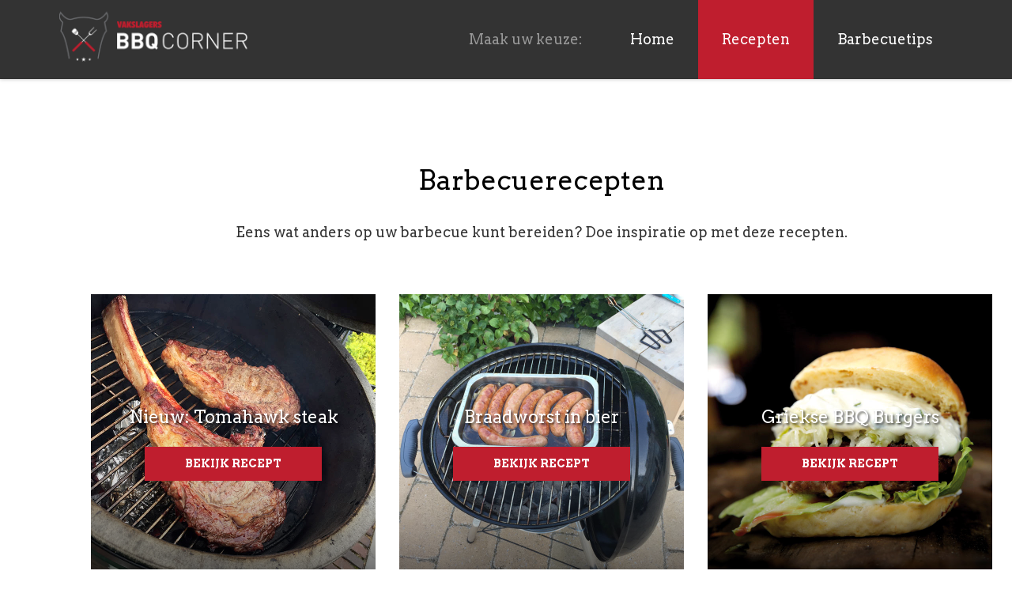

--- FILE ---
content_type: text/html; charset=UTF-8
request_url: https://www.bbqcorner.nl/recepten
body_size: 2362
content:
<!DOCTYPE html>
<html lang="nl">
    <head>
        <meta charset="utf-8">
        <meta http-equiv="X-UA-Compatible" content="IE=edge">
        <meta name="viewport" content="width=device-width, initial-scale=1">
        
        <title>BBQ Corner  - Recepten voor de barbecue </title>
        
        <meta name="description" content="De recepten op deze website leggen u uit hoe u eens wat anders op uw barbecue kunt bereiden.">  
        <meta name="robots" content="index, follow">        
        <meta property="og:title" content="BBQ Corner  - Recepten voor de barbecue " />
        <meta property="og:description" content="De recepten op deze website leggen u uit hoe u eens wat anders op uw barbecue kunt bereiden." />  
        
        <meta name="google-site-verification" content="EA9w5-QUEfOHhAaXH6gpAO94s9ndDlFoTOHldwR8ah8" />
        
        <link href="/assets/css/bootstrap.min.css" rel="stylesheet">
        <link href="//maxcdn.bootstrapcdn.com/font-awesome/4.3.0/css/font-awesome.min.css" rel="stylesheet" >
        <link href="/assets/css/bbqcorner.css" rel="stylesheet">

        <link rel="icon" href="/assets/ico/favicon.png">
        
        <!-- WARNING: Respond.js doesn't work if you view the page via file:// -->
        <!--[if lt IE 9]>
        <script src="https://oss.maxcdn.com/html5shiv/3.7.2/html5shiv.min.js"></script>
        <script src="https://oss.maxcdn.com/respond/1.4.2/respond.min.js"></script>
        <![endif]-->
        
        <script src="https://ajax.googleapis.com/ajax/libs/jquery/1.11.2/jquery.min.js"></script>
    </head>

    <body id="bbqcorner" class="list-view">      

        <nav class="navbar navbar-default navbar-fixed-top" role="navigation">
            <div class="container">
            
                <div class="navbar-header">
                    
                    <a class="navbar-brand" href="http://www.bbqcorner.nl/">
                        <img src="/assets/img/logo-bbqc-corner-250x180.png" width="250" title="BBQ Corner" alt="BBQ Corner" />
                    </a>

                    <button type="button" class="navbar-toggle collapsed" data-toggle="collapse" data-target="#navbar-collapse">
                        <span class="icon-bar"></span>
                        <span class="icon-bar"></span>
                        <span class="icon-bar"></span>
                    </button>
                    
                </div>

                <div class="collapse navbar-collapse" id="navbar-collapse">
                            
                    <ul class="nav navbar-nav" role="menu">
                        <li class="hidden-sm hidden-xs">Maak uw keuze:</li>
                        <li><a href="http://www.bbqcorner.nl/">Home</a></li>
                        <li class="active"><a href="http://www.bbqcorner.nl/recepten">Recepten</a></li>
                        <li><a href="http://www.bbqcorner.nl/tips">Barbecuetips</a></li>
                    </ul>
                    
                </div>
                                
            </div>            
            
        </nav>
        
        <div id="main">
    
    <div id="intro">
        <div class="container">
                
            <div class="block block-text">
                
                <header class="block-title">
                    <h1><span>Barbecuerecepten</span></h1>
                </header>
                
                <div class="block-content">
                    <p class="lead">Eens wat anders op uw barbecue kunt bereiden? Doe inspiratie op met deze recepten.</p>
                </div>
                
            </div>
            
        </div>            
    </div>
        
    <div id="recipes" class="grid-view">
        
        <div class="container">

            <div class="row">
                <div class="col-sm-6 col-md-6 col-lg-4">
                    
                    <article class="block block-item">
                        
                        <figure class="figure">
                            <a href="http://www.bbqcorner.nl/recepten/tomahawk-steak"><img src="/assets/img/content/tomahawk-720x720.jpg" title="Braadworst in bier" alt="Braadworst in bier" class="img-responsive" /></a>
                            <figcaption class="figcaption">
                                <h2><span>Nieuw: Tomahawk steak</span></h2>
                                <a href="http://www.bbqcorner.nl/recepten/tomahawk-steak" class="btn btn-block btn-primary">
                                    <span>Bekijk recept</span>
                                </a>
                            </figcaption>
                        </figure>
                        
                    </article>
                    
                </div><!-- /col -->
                
                <div class="col-sm-6 col-md-6 col-lg-4">
                    
                    <article class="block block-item">
                        
                        <figure class="figure">
                            <a href="http://www.bbqcorner.nl/recepten/braadworst-in-bier"><img src="/assets/img/content/braadworst-in-bier-720x720.jpg" title="Braadworst in bier" alt="Braadworst in bier" class="img-responsive" /></a>
                            <figcaption class="figcaption">
                                <h2><span>Braadworst in bier</span></h2>
                                <a href="http://www.bbqcorner.nl/recepten/braadworst-in-bier" class="btn btn-block btn-primary">
                                    <span>Bekijk recept</span>
                                </a>
                            </figcaption>
                        </figure>
                        
                    </article>
                    
                </div><!-- /col -->
                
                <div class="col-sm-6 col-md-6 col-lg-4">
                    
                    <article class="block block-item">
                        
                        <figure class="figure">
                            <a href="http://www.bbqcorner.nl/recepten/griekse-bbq-burgers"><img src="/assets/img/content/griekse-bbq-burgers-720x720.jpg" title="Griekse BBQ Burgers" alt="Griekse BBQ Burgers" class="img-responsive" /></a>
                            <figcaption class="figcaption">
                                <h2><span>Griekse BBQ Burgers</span></h2>
                                <a href="http://www.bbqcorner.nl/recepten/griekse-bbq-burgers" class="btn btn-block btn-primary">
                                    <span>Bekijk recept</span>
                                </a>
                            </figcaption>
                        </figure>
                        
                    </article>
                    
                </div><!-- /col -->
                
                <div class="col-sm-6 col-md-6 col-lg-4">
                    
                    <article class="block block-item">
                        
                        <figure class="figure">
                            <a href="http://www.bbqcorner.nl/recepten/beer-can-chicken"><img src="/assets/img/content/beer-can-chicken-720x720.jpg" title="Beer can chicken" alt="Beer can chicken" class="img-responsive" /></a>
                            <figcaption class="figcaption">
                                <h2><span>Beer can chicken</span></h2>
                                <a href="http://www.bbqcorner.nl/recepten/beer-can-chicken" class="btn btn-block btn-primary">
                                    <span>Bekijk recept</span>
                                </a>
                            </figcaption>
                        </figure>
                        
                    </article>
                    
                </div><!-- /col -->
                
                <div class="col-sm-6 col-md-6 col-lg-4">
                    
                    <article class="block block-item">
                        
                        <figure class="figure">
                            <a href="http://www.bbqcorner.nl/recepten/picanha-staartstuk"><img src="/assets/img/content/picanha-staartstuk-01-720x720.jpg" title="Picanha (staartstuk)" alt="Picanha (staartstuk)" class="img-responsive" /></a>
                            <figcaption class="figcaption">
                                <h2><span>Picanha (staartstuk)</span></h2>
                                <a href="http://www.bbqcorner.nl/recepten/picanha-staartstuk" class="btn btn-block btn-primary">
                                    <span>Bekijk recept</span>
                                </a>
                            </figcaption>
                        </figure>
                        
                    </article>
                    
                </div><!-- /col -->
                
                <div class="col-sm-6 col-md-6 col-lg-4">
                    
                    <article class="block block-item">
                        
                        <figure class="figure">
                            <a href="http://www.bbqcorner.nl/recepten/gevulde-kipfilet"><img src="/assets/img/content/gevulde-kipfilet-720x720.jpg" title="Gevulde kipfilet" alt="Gevulde kipfilet" class="img-responsive" /></a>
                            <figcaption class="figcaption">
                                <h2><span>Gevulde kipfilet</span></h2>
                                <a href="http://www.bbqcorner.nl/recepten/gevulde-kipfilet" class="btn btn-block btn-primary">
                                    <span>Bekijk recept</span>
                                </a>
                            </figcaption>
                        </figure>
                        
                    </article>
                    
                </div><!-- /col -->
                
                <div class="col-sm-6 col-md-6 col-lg-4">
                    
                    <article class="block block-item">
                        
                        <figure class="figure">
                            <a href="http://www.bbqcorner.nl/recepten/spare-ribs"><img src="/assets/img/content/spare-ribs-720x720.jpg" title="Spare Ribs" alt="Spare Ribs" class="img-responsive" /></a>
                            <figcaption class="figcaption">
                                <h2><span>Spareribs</span></h2>
                                <a href="http://www.bbqcorner.nl/recepten/spare-ribs" class="btn btn-block btn-primary">
                                    <span>Bekijk recept</span>
                                </a>
                            </figcaption>
                        </figure>
                        
                    </article>
                    
                </div><!-- /col -->
                
                <div class="col-sm-6 col-md-6 col-lg-4">
                    
                    <article class="block block-item">
                        
                        <figure class="figure">
                            <a href="http://www.bbqcorner.nl/recepten/bavette"><img src="/assets/img/content/bavette-720x720.jpg" title="Bavette" alt="Bavette" class="img-responsive" /></a>
                            <figcaption class="figcaption">
                                <h2><span>Bavette</span></h2>
                                <a href="http://www.bbqcorner.nl/recepten/bavette" class="btn btn-block btn-primary">
                                    <span>Bekijk recept</span>
                                </a>
                            </figcaption>
                        </figure>
                        
                    </article>
                    
                </div><!-- /col -->
                
                <div class="col-sm-6 col-md-6 col-lg-4">
                    
                    <article class="block block-item">
                        
                        <figure class="figure">
                            <a href="http://www.bbqcorner.nl/recepten/vinkenlap"><img src="/assets/img/content/vinkenlap-720x720.jpg" title="Vinkenlap" alt="Vinkenlap" class="img-responsive" /></a>
                            <figcaption class="figcaption">
                                <h2><span>Vinkenlap</span></h2>
                                <a href="http://www.bbqcorner.nl/recepten/vinkenlap" class="btn btn-block btn-primary">
                                    <span>Bekijk recept</span>
                                </a>
                            </figcaption>
                        </figure>
                        
                    </article>
                    
                </div><!-- /col -->
            </div><!-- /row -->
            
    
        </div><!-- /container-fluid -->
    </div><!-- /recipes -->
    
        
</div><!-- /main -->        
        <footer id="footer">
            <div class="container">
                <p> &copy; BBQ Corner 2026 - Aan deze website kunnen geen rechten worden ontleend. | <a href="http://www.bbqcorner.nl/pages/over-deze-website">Disclaimer en bedrijfsinformatie</a> <span>BBQ Corner is een initiatief van <a href="http://www.vakslagers.com" target="_blank">Vakslagers B.V.</a></span></p>
            </div>
        </footer>
        
        <script>
        (function(i,s,o,g,r,a,m){i['GoogleAnalyticsObject']=r;i[r]=i[r]||function(){
        (i[r].q=i[r].q||[]).push(arguments)},i[r].l=1*new Date();a=s.createElement(o),
        m=s.getElementsByTagName(o)[0];a.async=1;a.src=g;m.parentNode.insertBefore(a,m)
        })(window,document,'script','//www.google-analytics.com/analytics.js','ga');
        ga('create', 'UA-65021402-1', 'auto');
        ga('send', 'pageview');        
        </script>
            
        <script src="/assets/js/bootstrap.min.js"></script>
        <script src="/assets/js/jquery.touchSwipe.min.js"></script>
        <script src="/assets/js/caroufredsel/jquery.carouFredSel-6.2.1-packed.js"></script>
        <script src="//s7.addthis.com/js/300/addthis_widget.js#pubid=ra-4f717e6853bf6d00" async="async"></script>

    </body>
</html>

--- FILE ---
content_type: text/css
request_url: https://www.bbqcorner.nl/assets/css/bbqcorner.css
body_size: 3021
content:
@import url(https://fonts.googleapis.com/css?family=Arvo:400,400italic,700,700italic|Roboto+Condensed:400,700|Raleway:300,400,700);#bbqcorner .btn{border-radius:0;border:0;padding:10px 12px}#bbqcorner .btn-lg{padding:15px 12px}#bbqcorner .btn-default{background:#fff;font-weight:700;font-family:"Arvo",serif;font-size:14px;color:#000;line-height:1.65;letter-spacing:normal;text-transform:uppercase}#bbqcorner .btn-default:hover,#bbqcorner .btn-default:active,#bbqcorner .btn-default:focus{background:#000;color:#fff}#bbqcorner .btn-primary{background:#bf1e2e;font-weight:700;font-family:"Arvo",serif;font-size:14px;color:#fff;line-height:1.65;letter-spacing:normal;text-transform:uppercase}#bbqcorner .btn-primary:hover,#bbqcorner .btn-primary:active,#bbqcorner .btn-primary:focus{background:#fff;color:#bf1e2e}#bbqcorner .block .block-content{font-weight:400;font-family:"Raleway",sans-serif;font-size:16px;color:#000;line-height:2;letter-spacing:normal}#bbqcorner .block .block-content a{text-decoration:underline}#bbqcorner .block .block-content .figure{margin:20px 0}#bbqcorner .block .block-content .figure img+img{margin:10px 0 0 0}#bbqcorner .block .block-content .figure .figcaption{display:block;margin:5px 0 0 0;font-weight:400;font-family:"Raleway",sans-serif;font-size:14px;color:#999;line-height:1.65;letter-spacing:normal}#bbqcorner .block .block-content .lead{font-weight:400;font-family:"Arvo",serif;font-size:18px;color:#333;line-height:2;letter-spacing:normal}#bbqcorner{height:100%;background:#fff}#bbqcorner #hero-unit{margin:0}#bbqcorner #hero-unit .slide{position:relative;float:left}#bbqcorner #hero-unit .slide .caption{z-index:12;position:absolute;bottom:35px;width:70%;left:15%;text-align:center;padding:40px 40px 0 0}#bbqcorner #hero-unit .slide .caption h2 a{font-weight:400;font-family:"Arvo",serif;font-size:38px;color:#fff;line-height:1.65;letter-spacing:normal;display:inline-block;padding:0 15px;text-decoration:none}#bbqcorner #hero-unit .slide .caption p{background:#bf1e2e;font-weight:400;font-family:"Raleway",sans-serif;font-size:20px;color:#fff;line-height:1.65;letter-spacing:normal;padding:10px 15px;display:inline-block}#bbqcorner #hero-unit .slide .caption p a{display:inline-block;text-decoration:none;color:#fff}#bbqcorner #hero-unit .slide>a{display:block}#bbqcorner #hero-unit .slide:after{line-height:0;content:"";position:absolute;width:100%;height:100%;left:0;top:0;background:-webkit-linear-gradient(bottom,rgba(0,0,0,0.9) 0,transparent 50%);background:-o-linear-gradient(bottom,rgba(0,0,0,0.9) 0,transparent 50%);background:-moz-linear-gradient(bottom,rgba(0,0,0,0.9) 0,transparent 50%);background:linear-gradient(bottom,rgba(0,0,0,0.9) 0,transparent 50%)}#bbqcorner #hero-unit .pagination{display:block;text-align:center;margin:10px 0 0 0}#bbqcorner #hero-unit .pagination a{display:inline-block;width:24px;height:24px;background:transparent url(../img/pagination.png) 0 0 no-repeat;margin:0 4px}#bbqcorner #hero-unit .pagination a.selected{background-position:-24px 0}#bbqcorner #hero-unit .pagination a span{display:none}#bbqcorner #hero-unit .container>.row>div[class*='col-']{position:relative;min-height:600px}#bbqcorner #hero-unit .block-text{position:absolute;bottom:0;color:#fff;padding:0 15px 40px 15px;text-align:center;z-index:10;text-shadow:1px 1px 3px rgba(0,0,0,0.25)}#bbqcorner #hero-unit .block-text .block-title{margin:0 0 30px 0}#bbqcorner #hero-unit .block-text .block-title h1{font-weight:400;font-family:"Arvo",serif;font-size:22px;color:#bf1e2e;line-height:1.65;letter-spacing:normal;margin:0}#bbqcorner #hero-unit .block-text .block-title h2{font-weight:400;font-family:"Arvo",serif;font-size:20px;color:#bf1e2e;line-height:1.65;letter-spacing:normal;margin:0}#bbqcorner #hero-unit .block-text .block-content{font-weight:400;font-family:"Raleway",sans-serif;font-size:18px;color:#fff;line-height:1.65;letter-spacing:normal}#bbqcorner .block-social-sharing{text-align:left;margin:0 0 20px 0}#bbqcorner .block-social-sharing .block-content ul{list-style:none;margin:0;padding:0}#bbqcorner .block-social-sharing .block-content ul li{display:inline-block;margin:0 10px 20px 0}#bbqcorner .block-social-sharing .block-content ul li a{display:block;width:40px;height:40px;text-align:center;line-height:40px;color:#fff}#bbqcorner .block-social-sharing .block-content ul li.twitter a{background:#00aced}#bbqcorner .block-social-sharing .block-content ul li.facebook a{background:#3b5998}#bbqcorner .block-social-sharing .block-content ul li.google a{background:#dd4b39}#bbqcorner #recipes.grid-view,#bbqcorner #tips.grid-view,#bbqcorner #complementary.grid-view{padding:40px 0}#bbqcorner #recipes.grid-view .title,#bbqcorner #tips.grid-view .title,#bbqcorner #complementary.grid-view .title{font-weight:700;font-family:"Arvo",serif;font-size:26px;color:#333;line-height:1.65;letter-spacing:normal;text-align:center;display:block;margin:10px 0 20px 0}#bbqcorner #recipes.grid-view .block-item,#bbqcorner #tips.grid-view .block-item,#bbqcorner #complementary.grid-view .block-item{margin:0 0 40px 0;background:#000}#bbqcorner #recipes.grid-view .block-item .figure,#bbqcorner #tips.grid-view .block-item .figure,#bbqcorner #complementary.grid-view .block-item .figure{position:relative}#bbqcorner #recipes.grid-view .block-item .figure .figcaption,#bbqcorner #tips.grid-view .block-item .figure .figcaption,#bbqcorner #complementary.grid-view .block-item .figure .figcaption{position:absolute;z-index:10;top:0;left:0;width:100%;height:100%;padding:38% 20px 20px;text-align:center}#bbqcorner #recipes.grid-view .block-item .figure .figcaption h2,#bbqcorner #tips.grid-view .block-item .figure .figcaption h2,#bbqcorner #complementary.grid-view .block-item .figure .figcaption h2{font-weight:400;font-family:"Arvo",serif;font-size:22px;color:#fff;line-height:1.65;letter-spacing:normal;text-shadow:2px 2px 3px rgba(0,0,0,0.7);margin:0 0 20px 0}#bbqcorner #recipes.grid-view .block-item .figure .btn,#bbqcorner #tips.grid-view .block-item .figure .btn,#bbqcorner #complementary.grid-view .block-item .figure .btn{width:70%;margin:0 auto}#bbqcorner #recipes.grid-view .block-item .figure:after,#bbqcorner #tips.grid-view .block-item .figure:after,#bbqcorner #complementary.grid-view .block-item .figure:after{content:"";position:absolute;width:100%;height:100%;left:0;top:0;background:-webkit-linear-gradient(bottom,rgba(0,0,0,0.6) 0,rgba(0,0,0,0.2) 30%,transparent 55%);background:-o-linear-gradient(bottom,rgba(0,0,0,0.6) 0,rgba(0,0,0,0.2) 30%,transparent 55%);background:-moz-linear-gradient(bottom,rgba(0,0,0,0.6) 0,rgba(0,0,0,0.2) 30%,transparent 55%);background:linear-gradient(bottom,rgba(0,0,0,0.6) 0,rgba(0,0,0,0.2) 30%,transparent 55%)}#bbqcorner #recipes.grid-view hr,#bbqcorner #tips.grid-view hr,#bbqcorner #complementary.grid-view hr{border-color:#000;border-width:2px 0 0 0;margin:40px 0 0 0}#bbqcorner #complementary .title{margin:40px 0 20px 0!important}#bbqcorner #complementary .block-item .figure a img{-webkit-filter:grayscale(1);-webkit-filter:grayscale(100%);filter:grayscale(100%);filter:gray}#bbqcorner .banner{margin:0 0 20px 0}@media(min-width:768px){#bbqcorner #hero-unit .block-text{padding:0 40px 40px}#bbqcorner #hero-unit .block-text .block-title h1{font-weight:400;font-family:"Arvo",serif;font-size:34px;color:#fff;line-height:1.65;letter-spacing:normal;margin:0}#bbqcorner #hero-unit .block-text .block-title h2{font-weight:400;font-family:"Arvo",serif;font-size:28px;color:#bf1e2e;line-height:1.65;letter-spacing:normal;margin:0}#bbqcorner #hero-unit .block-text .block-content{font-weight:400;font-family:"Raleway",sans-serif;font-size:20px;color:#fff;line-height:1.65;letter-spacing:normal}}@media(min-width:992px){#bbqcorner>.offset-canvas{padding:0 0 0 300px!important}#bbqcorner>.offset-canvas>div>.container-fluid,#bbqcorner>.offset-canvas>div>div>.container-fluid{max-width:1200px}#bbqcorner #complementary.grid-view .block-item .figure .figcaption{padding:30% 20px 20px}}#bbqcorner .brand-fixed{position:fixed;right:20px;top:20px;z-index:100}#bbqcorner{padding:120px 0 0 0}#bbqcorner .navbar{background:#333;border:0;min-height:100px;box-shadow:0 0 5px rgba(0,0,0,0.25)}#bbqcorner .navbar .navbar-header .navbar-brand{width:180px;padding:20px 5px 0 10px;margin-left:0}#bbqcorner .navbar .navbar-header .navbar-brand img{max-width:100%}#bbqcorner .navbar .navbar-nav{margin:0;padding:0}#bbqcorner .navbar .navbar-nav li a{display:block;min-height:100px;font-weight:400;font-family:"Arvo",serif;font-size:18px;color:#fff;line-height:100px;letter-spacing:normal;padding:0 30px;margin:0}#bbqcorner .navbar .navbar-nav li.active a{background:#bf1e2e}#bbqcorner .navbar .navbar-nav li a:hover{background:#444}#bbqcorner .navbar .navbar-collapse{padding:0;border-top:1px solid #000}#bbqcorner .navbar .navbar-toggle{background:#bf1e2e;border:0;border-radius:0;width:100px;height:100px;margin:0;padding:9px 35px;z-index:9999}#bbqcorner .navbar .navbar-toggle .icon-bar{background:#fff;height:3px;width:30px}#bbqcorner .navbar .navbar-toggle .icon-bar+.icon-bar{margin-top:6px}#bbqcorner .navbar .navbar-text{font-weight:400;font-family:"Arvo",serif;font-size:14px;color:#fff;line-height:54px;letter-spacing:normal;text-shadow:1px 1px 2px rgba(0,0,0,0.75);text-transform:uppercase}#bbqcorner .navmenu{background:#000;border:0}#bbqcorner .navmenu .navbar-brand{display:block;background:#fff;width:100%;height:190px;padding:0 50px 0 0}#bbqcorner .navmenu .navbar-brand img{float:right;margin-top:15px}#bbqcorner .navmenu .navbar-text{background:#bf1e2e;display:block;width:100%;margin:0;padding:12px 50px 12px 10px;text-align:right;font-weight:700;font-family:"Arvo",serif;font-size:14.5px;color:#fff;line-height:1.65;letter-spacing:normal;text-transform:uppercase}#bbqcorner .navmenu .navbar-text-sub{background:0;color:#bf1e2e}#bbqcorner .navmenu .navbar-nav{display:block;width:100%;margin:5px 0 10px 0}#bbqcorner .navmenu .navbar-nav li{float:none;text-align:right}#bbqcorner .navmenu .navbar-nav li a{display:block;width:100%;padding:8px 50px 8px 10px;margin:0;font-weight:700;font-family:"Roboto Condensed",serif;font-size:17px;color:#fff;line-height:1.65;letter-spacing:normal;text-transform:uppercase;-webkit-transition-property:'background';-webkit-transition-duration:.4s;-webkit-transition-timing-function:linear;-webkit-transition-delay:0;transition-property:'background';transition-duration:.4s;transition-timing-function:linear;transition-delay:0}#bbqcorner .navmenu .navbar-nav li a:hover,#bbqcorner .navmenu .navbar-nav li a:active,#bbqcorner .navmenu .navbar-nav li a:focus{color:#000;background:#fff;outline:0}#bbqcorner .navmenu .navbar-nav li.active a span{padding-left:20px;background:transparent url(../img/menu-active.png) 0 2px no-repeat}#bbqcorner .navmenu .navbar-nav #navbar-home.active a{background-image:none;padding-left:0}#bbqcorner .navmenu .navbar-nav #navbar-home.active a .fa{color:#bf1e2e}#bbqcorner .navmenu hr{margin:5px 50px 10px 50px;border-color:#333;clear:both}@media(min-width:768px){#bbqcorner .navbar .navbar-nav{display:block;float:none;width:100%;text-align:right;padding:0 0 0 210px;font-size:0}#bbqcorner .navbar .navbar-nav li{display:inline-block;float:none;font-weight:400;font-family:"Arvo",serif;font-size:18px;color:#999;line-height:100px;letter-spacing:normal}#bbqcorner .navbar .navbar-nav li:first-child{margin:0 30px 0 0}#bbqcorner .navbar .navbar-nav li a{display:block;min-height:100px;font-weight:400;font-family:"Arvo",serif;font-size:18px;color:#fff;line-height:100px;letter-spacing:normal;padding:0 30px;margin:0}#bbqcorner .navbar .navbar-nav li.active a{background:#bf1e2e}#bbqcorner .navbar .navbar-nav li a:hover{background:#444}#bbqcorner .navbar .navbar-collapse{padding:0;border:0}}@media(min-width:992px){#bbqcorner .navbar .navbar-header .navbar-brand{width:250px;padding:5px}}#bbqcorner #footer{margin:0 0 20px 0}#bbqcorner #footer p{background:transparent url(../img/logo-vakslagers-264x80.png) center 15px no-repeat;background-size:140px;text-align:center;padding:70px 0 20px 0;border-top:2px solid #000;font-weight:400;font-family:"Arvo",serif;font-size:14px;color:#333;line-height:1.65;letter-spacing:normal}#bbqcorner #footer p a{color:#333;text-decoration:none}#bbqcorner #footer p>span{display:block}#bbqcorner.index #intro .block-text{margin:30px 0 0 0}#bbqcorner.index #intro .block-text .block-title{margin:0 0 20px 0;text-align:center}#bbqcorner.index #intro .block-text .block-title h1{font-weight:700;font-family:"Arvo",serif;font-size:34px;color:#bf1e2e;line-height:1.65;letter-spacing:normal}#bbqcorner.index #intro .block-text .block-content{font-weight:400;font-family:"Arvo",serif;font-size:18px;color:#333;line-height:1.65;letter-spacing:normal;text-align:center}#bbqcorner.index #complementary{display:block!important}#bbqcorner.list-view #main{padding:50px 15px}#bbqcorner.list-view #main .block-text{text-align:center}#bbqcorner.list-view #main .block-text .block-title{margin:0 0 20px 0}#bbqcorner.list-view #main .block-text .block-title h1{font-weight:400;font-family:"Arvo",serif;font-size:34px;color:#000;line-height:1.65;letter-spacing:normal;margin:0}#bbqcorner.list-view #main .block-text .block-title h2{font-weight:400;font-family:"Arvo",serif;font-size:28px;color:#bf1e2e;line-height:1.65;letter-spacing:normal;margin:0}#bbqcorner.list-view #main hr{border-color:#000;border-width:2px 0 0 0;margin-bottom:50px}@media(min-width:768px){#bbqcorner.list-view #main{padding:50px}}@media(min-width:992px){#bbqcorner.list-view #main{padding:80px 80px}}@media(min-width:1200px){#bbqcorner.list-view #main{padding:80px 100px}}#bbqcorner.recipe #main .block-text{margin:20px 0 60px 0}#bbqcorner.recipe #main .block-text .block-title{margin:0 0 15px 0}#bbqcorner.recipe #main .block-text .block-title h1{font-weight:700;font-family:"Arvo",serif;font-size:32px;color:#000;line-height:1.65;letter-spacing:normal;margin:0;padding:0}#bbqcorner.recipe #main .block-text .block-title h2{font-weight:400;font-family:"Raleway",sans-serif;font-size:20px;color:#000;line-height:1.65;letter-spacing:normal;margin:0;padding:0}#bbqcorner.recipe #main .block-text .figure{margin:0 0 10px 0}#bbqcorner.recipe #main .block-text .block-content .recipe-details dt,#bbqcorner.recipe #main .block-text .block-content .recipe-details dd{display:inline-block}#bbqcorner.recipe #main .block-text .block-content .recipe-details dt .fa{margin:0 3px 0 0}#bbqcorner.recipe #main .block-text .block-content .recipe-details dd{margin:0 20px 0 5px}#bbqcorner.recipe #main .block-text .block-content .author{display:block;margin:20px 0 0 0;color:#666}#bbqcorner.recipe #main .block-text .block-content .author em,#bbqcorner.recipe #main .block-text .block-content .author cite{font-style:normal}#bbqcorner.recipe #main .block-text .block-content .author:before{content:"— ";color:#666}#bbqcorner.recipe #main .block-ingredients{padding:20px 30px 40px 30px;margin:0 0 20px 0;border:2px solid #000;color:#000;background:#fff}#bbqcorner.recipe #main .block-ingredients .block-title{margin:0 0 20px 0;padding:0 0 4px 0;border-bottom:1px dotted #000}#bbqcorner.recipe #main .block-ingredients .block-title h3{font-weight:700;font-family:"Arvo",serif;font-size:18px;color:#000;line-height:1.65;letter-spacing:normal;margin:0;padding:0}#bbqcorner.recipe #main .block-ingredients .block-content ul{list-style-type:none;padding:0;line-height:1.5}#bbqcorner.recipe #main .block-ingredients .block-content ul li{margin:12px 0 0 0}#bbqcorner.recipe #main hr{border-color:#000;border-width:2px 0 0 0;margin-bottom:50px}#bbqcorner.recipe #complementary .block-recipe{margin:0 0 40px 0;background:#000}#bbqcorner.recipe #complementary .block-recipe .figure{position:relative}#bbqcorner.recipe #complementary .block-recipe .figure .figcaption{position:absolute;z-index:10;top:0;left:0;width:100%;height:100%;padding:150px 20px 20px;text-align:center}#bbqcorner.recipe #complementary .block-recipe .figure .figcaption h2{font-weight:400;font-family:"Arvo",serif;font-size:22px;color:#fff;line-height:1.65;letter-spacing:normal;text-shadow:1px 1px 3px rgba(0,0,0,0.75);margin:0 0 20px 0}#bbqcorner.recipe #complementary .block-recipe .figure .btn{width:70%;margin:0 auto}#bbqcorner.recipe #complementary .block-recipe .figure:after{content:"";position:absolute;width:100%;height:100%;left:0;top:0;background:-webkit-linear-gradient(bottom,rgba(0,0,0,0.6) 0,rgba(0,0,0,0.2) 30%,transparent 55%);background:-o-linear-gradient(bottom,rgba(0,0,0,0.6) 0,rgba(0,0,0,0.2) 30%,transparent 55%);background:-moz-linear-gradient(bottom,rgba(0,0,0,0.6) 0,rgba(0,0,0,0.2) 30%,transparent 55%);background:linear-gradient(bottom,rgba(0,0,0,0.6) 0,rgba(0,0,0,0.2) 30%,transparent 55%)}@media(min-width:768px){#bbqcorner.recipe #main .block-ingredients{margin:120px 0 20px 0}}#bbqcorner.static #main{padding:50px 15px}#bbqcorner.static #main .block-text .block-title{margin:0 0 20px 0}#bbqcorner.static #main .block-text .block-title h1{font-weight:400;font-family:"Arvo",serif;font-size:34px;color:#000;line-height:1.65;letter-spacing:normal;margin:0}#bbqcorner.static #main .block-text .block-title h2{font-weight:400;font-family:"Arvo",serif;font-size:28px;color:#bf1e2e;line-height:1.65;letter-spacing:normal;margin:0}#bbqcorner.static #main hr{border-color:#000;border-width:2px 0 0 0;margin-bottom:50px}@media(min-width:768px){#bbqcorner.static #hero-unit{padding:0 50px}#bbqcorner.static #main{padding:50px}}@media(min-width:992px){#bbqcorner.static #hero-unit{padding:0 80px}#bbqcorner.static #main{padding:80px 80px}}@media(min-width:1200px){#bbqcorner.static #hero-unit{padding:0 100px}#bbqcorner.static #main{padding:80px 100px}}

--- FILE ---
content_type: text/plain
request_url: https://www.google-analytics.com/j/collect?v=1&_v=j102&a=1867760623&t=pageview&_s=1&dl=https%3A%2F%2Fwww.bbqcorner.nl%2Frecepten&ul=en-us%40posix&dt=BBQ%20Corner%20-%20Recepten%20voor%20de%20barbecue&sr=1280x720&vp=1280x720&_u=IEBAAEABAAAAACAAI~&jid=817561094&gjid=1815434599&cid=1281533356.1768776801&tid=UA-65021402-1&_gid=1423116447.1768776801&_r=1&_slc=1&z=746314493
body_size: -450
content:
2,cG-H9GXTTVY12